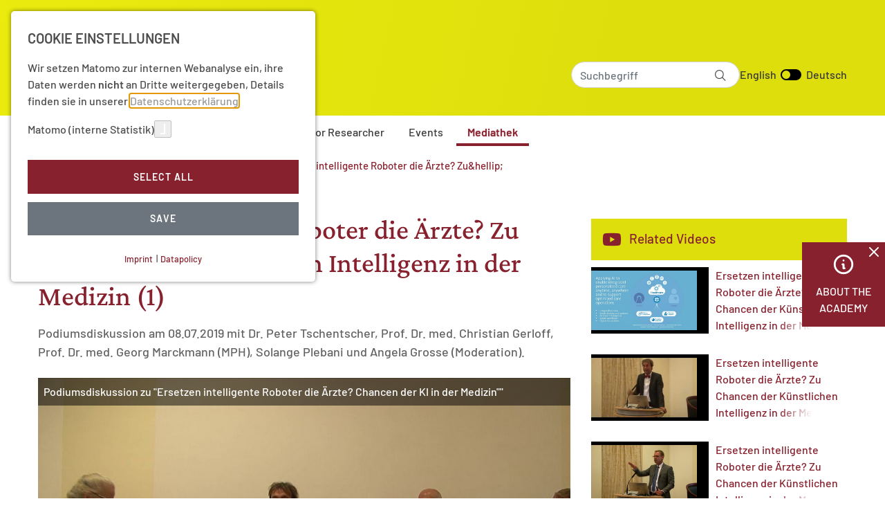

--- FILE ---
content_type: text/html; charset=utf-8
request_url: https://www.awhamburg.de/en/mediathek/mediathek/video-mediathek/media-detail/ersetzen-intelligente-roboter-die-aerzte-zu-chancen-der-kuenstlichen-intelligenz-in-der-medizin-1.html
body_size: 11898
content:
<!DOCTYPE html>
<html lang="en-US" style="scroll-behavior: smooth">
<head>
    <meta charset="utf-8">

<!-- 
	This website is powered by TYPO3 - inspiring people to share!
	TYPO3 is a free open source Content Management Framework initially created by Kasper Skaarhoj and licensed under GNU/GPL.
	TYPO3 is copyright 1998-2026 of Kasper Skaarhoj. Extensions are copyright of their respective owners.
	Information and contribution at https://typo3.org/
-->


<title>Ersetzen intelligente Roboter die Ärzte? Zu Chancen der Künstlichen Intelligenz in der Medizin (1) - 08.07.2019</title>
<meta name="generator" content="TYPO3 CMS">
<meta name="description" content="Podiumsdiskussion am 08.07.2019 mit Dr. Peter Tschentscher, Prof. Dr. med. Christian Gerloff, Prof. Dr. med. Georg Marckmann (MPH), Solange Plebani und Angela Grosse (Moderation). ">
<meta name="keywords" content="KI, Gesundheitswesen, Artificial Intelligence  ">
<meta name="viewport" content="width=device-width, initial-scale=1">
<meta name="robots" content="index,follow">
<meta property="og:title" content="Ersetzen intelligente Roboter die Ärzte? Zu Chancen der Künstlichen Intelligenz in der Medizin (1)">
<meta property="og:type" content="article">
<meta property="og:url" content="https://www.awhamburg.de/en/mediathek/mediathek/video-mediathek/media-detail/ersetzen-intelligente-roboter-die-aerzte-zu-chancen-der-kuenstlichen-intelligenz-in-der-medizin-1.html">
<meta property="og:image" content="https://www.awhamburg.de/fileadmin/_processed_/8/3/csm_Podiumsdiskussion_zu__Ersetzen_intelligente_Roboter_die_AErzte__Chancen_der_KI_in_der_Medizin___af39e2431d.png">
<meta property="og:image:width" content="1200">
<meta property="og:image:height" content="675">
<meta property="og:description" content="Podiumsdiskussion am 08.07.2019 mit Dr. Peter Tschentscher, Prof. Dr. med. Christian Gerloff, Prof. Dr. med. Georg Marckmann (MPH), Solange Plebani und Angela Grosse (Moderation). ">
<meta name="twitter:card" content="summary">
<meta name="created" content="30.01.2026 10:36:39 by hauptsache.net">
<meta name="format-detection" content="telephone=no">


<link rel="stylesheet" href="/_assets/55c29e8718173b881f4ee3ab44e26924/Css/styles.css?1769441578" media="all">
<link rel="stylesheet" href="/build/77efcec9b7aa9278b4f5.css?1769441586" media="all">
<link href="/_assets/d43273200efa6a9f16e15a7b6ddf48a2/SearchForm/SearchForm.css?1769441577" rel="stylesheet" >
<link href="/_assets/e8c90b9983c1cf95dcc0174e76f0c198/Stylesheet/cookie_consent.css?1769441579" rel="stylesheet" >




<script data-ignore="1">const cookieConsentConfiguration = JSON.parse('{"cookieName":"cookie_consent","expiryDays":365,"hideOnInit":false,"reloadOnReeditDeny":false,"pushConsentToTagManager":false,"lazyloading":false,"lazyloadingTimeout":120,"consentMode":[],"containerId":"cookie-consent"}');</script>

<meta name="google-site-verification" content="8DY_PjpBbAF5lphihI-HX943jHruxlhn44Ytx1Bc8YY" />
<link rel="canonical" href="/en/mediathek/mediathek/video-mediathek/media-detail/ersetzen-intelligente-roboter-die-aerzte-zu-chancen-der-kuenstlichen-intelligenz-in-der-medizin-1.html">
</head>
<body style="scroll-behavior: smooth">

    
    



<header class="page__header">
    <div class="navbar navbar-expand-lg navbar-light bg-light">
        <div class="container">
            <a href="/en/" rel="noopener" class="navbar-brand">
                <div class="navbar__logo">
                    <img title="Akademie der Wissenschaften in Hamburg" alt="Akademie der Wissenschaften in Hamburg" src="/_assets/cc51600ecb66755e0e1e588d7a77832b/Images/awhh.svg" width="193" height="77" />
                </div>
                <div class="navbar__logo small">
                    <img title="Akademie der Wissenschaften in Hamburg" src="/_assets/cc51600ecb66755e0e1e588d7a77832b/Images/awhh-logo_einzeilig.svg" width="416" height="13" alt="" />
                </div>
            </a>
            <div class="navbar__content">
                
                    <div class="navbar__search">
                        

<form action="/en/search.html" method="GET" class="search-form">
    <div class="text-center">
        <label for="searchField" class="h1 mt-0 d-none">Suche</label>
        <div class="position-relative">
            <input type="text "
                   name="q"
                   class="form-control search-form__input"
                   id="searchField"
                   placeholder="Suchbegriff"
                   value=""
            />
            <div class="icon-wrapper">
                <i class="icon-search"></i>
            </div>
        </div>
    </div>
</form>





                    </div>
                
                <div class="navbar__actions d-none d-lg-flex">
                    
                    




<div class="language-toggle">
    <a href="/en/mediathek/mediathek/video-mediathek/media-detail/ersetzen-intelligente-roboter-die-aerzte-zu-chancen-der-kuenstlichen-intelligenz-in-der-medizin-1.html" hreflang="en-US" title="EN">
        <span>English</span>
    </a>
    
            <a href="/mediathek/mediathek/video-mediathek/detailseite/ersetzen-intelligente-roboter-die-aerzte-zu-chancen-der-kuenstlichen-intelligenz-in-der-medizin-1.html" hreflang="de-DE" title="Deutsch" aria-hidden="true">
                <div class="switch">
                    <div class="oval"></div>
                </div>
            </a>
        
    <a href="/mediathek/mediathek/video-mediathek/detailseite/ersetzen-intelligente-roboter-die-aerzte-zu-chancen-der-kuenstlichen-intelligenz-in-der-medizin-1.html" hreflang="de-DE" title="Deutsch">
        <span>Deutsch</span>
    </a>
</div>



                </div>
            </div>
            <button class="navbar-toggler"
                    type="button"
                    data-toggle="offcanvas"
                    data-target="#navbar-collapse"
                    aria-controls="offcanvas__nav"
                    aria-expanded="false"
                    aria-label="Toggle navigation">
                <span class="navbar-toggler-icon"></span>
            </button>
        </div>
    </div>

    <div class="header__navbar position-relative w-100 d-none d-lg-block">
        <div class="container d-flex">
            

<nav class="stage__navbar " aria-label="Navigation">
    <ul class="stage__menu">
        <li class="stage__menu-list-item stage__menu-list-item-home">
            <a href="/en/" rel="noopener" class="nav-link"><i class="icon-home"></i></a>
        </li>
        
            
                    <li class="stage__menu-list-item">
                        <a class="nav-link dropdown-toggle " data-toggle="dropdown" href="#" role="button"
                           aria-haspopup="true" aria-expanded="false">
                            Academy</a>
                        <div class="dropdown-menu stage__dropdown-menu">
                            <div class="container">
                                
                                    <div class="stage__dropdown-item-wrapper">
                                        <div class="stage__dropdown-item-header">
                                            <a class=" headline" href="/en/academy/portrait.html" rel="noopener">
                                                Portrait
                                            </a>
                                        </div>
                                        
                                        
                                    </div>
                                
                                    <div class="stage__dropdown-item-wrapper">
                                        <div class="stage__dropdown-item-header">
                                            <a class=" headline" href="/en/academy/organisation.html" rel="noopener">
                                                Organisation
                                            </a>
                                        </div>
                                        
                                        
                                    </div>
                                
                                    <div class="stage__dropdown-item-wrapper">
                                        <div class="stage__dropdown-item-header">
                                            <a class=" headline" href="/en/academy/office.html" rel="noopener">
                                                Office
                                            </a>
                                        </div>
                                        
                                        
                                    </div>
                                
                                    <div class="stage__dropdown-item-wrapper">
                                        <div class="stage__dropdown-item-header">
                                            <a class=" headline" href="/en/academy/members.html" rel="noopener">
                                                Members
                                            </a>
                                        </div>
                                        
                                        
                                    </div>
                                
                                    <div class="stage__dropdown-item-wrapper">
                                        <div class="stage__dropdown-item-header">
                                            <a class=" headline" href="/en/academy/hamburg-science-prize.html" rel="noopener">
                                                Hamburg Science Prize
                                            </a>
                                        </div>
                                        
                                        
                                    </div>
                                
                                    <div class="stage__dropdown-item-wrapper">
                                        <div class="stage__dropdown-item-header">
                                            <a class=" headline" href="/en/academy/memberships.html" rel="noopener">
                                                Memberships
                                            </a>
                                        </div>
                                        
                                        
                                    </div>
                                
                                    <div class="stage__dropdown-item-wrapper">
                                        <div class="stage__dropdown-item-header">
                                            <a class=" headline" href="/en/academy/cooperations.html" rel="noopener">
                                                Cooperations
                                            </a>
                                        </div>
                                        
                                        
                                    </div>
                                
                                    <div class="stage__dropdown-item-wrapper">
                                        <div class="stage__dropdown-item-header">
                                            <a class=" headline" href="/en/research/guidelines-to-ensure-good-scientific-practice.html" rel="noopener">
                                                Guidelines to ensure good scientific practice
                                            </a>
                                        </div>
                                        
                                        
                                    </div>
                                
                            </div>
                        </div>
                    </li>
                
        
            
                    <li class="stage__menu-list-item">
                        <a class="nav-link dropdown-toggle " data-toggle="dropdown" href="#" role="button"
                           aria-haspopup="true" aria-expanded="false">
                            Research</a>
                        <div class="dropdown-menu stage__dropdown-menu">
                            <div class="container">
                                
                                    <div class="stage__dropdown-item-wrapper">
                                        <div class="stage__dropdown-item-header">
                                            <a class=" headline" href="/en/research/long-term-projects.html" rel="noopener">
                                                Long-term projects
                                            </a>
                                        </div>
                                        
                                        
                                            <ul class="stage__dropdown-item-list">
                                                
                                                    <li class="">
                                                        <a href="/en/research/long-term-projects/nazi-persecution-and-music-history.html" rel="noopener">
                                                            Nazi Persecution and Music History
                                                        </a>
                                                    </li>
                                                
                                                    <li class="">
                                                        <a href="/en/research/long-term-projects/translate-to-en-tamilex.html" rel="noopener">
                                                            Tamilex
                                                        </a>
                                                    </li>
                                                
                                                    <li class="">
                                                        <a href="/en/research/long-term-projects/etymologika.html" rel="noopener">
                                                            Etymologika
                                                        </a>
                                                    </li>
                                                
                                                    <li class="">
                                                        <a href="/en/research/long-term-projects/manuscripts-of-ethiopia-and-eritrea.html" rel="noopener">
                                                            Manuscripts of Ethiopia and Eritrea
                                                        </a>
                                                    </li>
                                                
                                                    <li class="">
                                                        <a href="/en/research/long-term-projects/formulae-litterae-chartae.html" rel="noopener">
                                                            Formulae - Litterae - Chartae
                                                        </a>
                                                    </li>
                                                
                                                    <li class="">
                                                        <a href="/en/research/long-term-projects/indigenous-northern-eurasian-languages-inel.html" rel="noopener">
                                                            Indigenous Northern Eurasian Languages (INEL)
                                                        </a>
                                                    </li>
                                                
                                                    <li class="">
                                                        <a href="/en/research/long-term-projects/dictionary-german-sign-language.html" rel="noopener">
                                                            Dictionary German Sign Language
                                                        </a>
                                                    </li>
                                                
                                            </ul>
                                        
                                    </div>
                                
                                    <div class="stage__dropdown-item-wrapper">
                                        <div class="stage__dropdown-item-header">
                                            <a class=" headline" href="/en/research/working-groups.html" rel="noopener">
                                                Working Groups
                                            </a>
                                        </div>
                                        
                                        
                                            <ul class="stage__dropdown-item-list">
                                                
                                                    <li class="">
                                                        <a href="/en/research/working-groups/artificial-cognitive-systems.html" rel="noopener">
                                                            Artificial Cognitive Systems
                                                        </a>
                                                    </li>
                                                
                                                    <li class="">
                                                        <a href="/en/research/working-groups/one-health.html" rel="noopener">
                                                            One Health
                                                        </a>
                                                    </li>
                                                
                                                    <li class="">
                                                        <a href="/en/research/working-groups/concepts-of-justice-in-global-comparison.html" rel="noopener">
                                                            Concepts of Justice in Global Comparison
                                                        </a>
                                                    </li>
                                                
                                                    <li class="">
                                                        <a href="/en/research/working-groups/hydrogen.html" rel="noopener">
                                                            Hydrogen
                                                        </a>
                                                    </li>
                                                
                                                    <li class="">
                                                        <a href="/en/research/working-groups/quantum-physics.html" rel="noopener">
                                                            Quantum Physics
                                                        </a>
                                                    </li>
                                                
                                                    <li class="">
                                                        <a href="/en/research/working-groups/philology-and-textual-criticism.html" rel="noopener">
                                                            Philology and Textual Criticism
                                                        </a>
                                                    </li>
                                                
                                                    <li class="">
                                                        <a href="/en/research/working-groups/methodical-standards.html" rel="noopener">
                                                            Methodical Standards
                                                        </a>
                                                    </li>
                                                
                                            </ul>
                                        
                                    </div>
                                
                                    <div class="stage__dropdown-item-wrapper">
                                        <div class="stage__dropdown-item-header">
                                            <a class=" headline" href="/en/research/publications.html" rel="noopener">
                                                Publications
                                            </a>
                                        </div>
                                        
                                        
                                            <ul class="stage__dropdown-item-list">
                                                
                                                    <li class="">
                                                        <a href="/en/research/publications/proceedings-aawh.html" rel="noopener">
                                                            Proceedings (AAWH)
                                                        </a>
                                                    </li>
                                                
                                                    <li class="">
                                                        <a href="/en/research/publications/lectures-hav.html" rel="noopener">
                                                            Lectures (HAV)
                                                        </a>
                                                    </li>
                                                
                                                    <li class="">
                                                        <a href="/en/research/publications/series-of-papers.html" rel="noopener">
                                                            Series of Papers AdWHH
                                                        </a>
                                                    </li>
                                                
                                                    <li class="">
                                                        <a href="/en/research/publications/further-publications.html" rel="noopener">
                                                            Further publications
                                                        </a>
                                                    </li>
                                                
                                            </ul>
                                        
                                    </div>
                                
                                    <div class="stage__dropdown-item-wrapper">
                                        <div class="stage__dropdown-item-header">
                                            <a class=" headline" href="/en/research/project-groups.html" rel="noopener">
                                                Project Groups
                                            </a>
                                        </div>
                                        
                                        
                                            <ul class="stage__dropdown-item-list">
                                                
                                                    <li class="">
                                                        <a href="/en/research/project-groups/well-being-in-hamburg.html" rel="noopener">
                                                            Well-being in Hamburg
                                                        </a>
                                                    </li>
                                                
                                                    <li class="">
                                                        <a href="/en/research/project-groups/futures-utopias-and-dystopias.html" rel="noopener">
                                                            Futures, utopias and dystopias
                                                        </a>
                                                    </li>
                                                
                                                    <li class="">
                                                        <a href="/en/research/project-groups/resilience-and-diversity-in-complex-systems.html" rel="noopener">
                                                            Resilience and Diversity in Complex Systems
                                                        </a>
                                                    </li>
                                                
                                            </ul>
                                        
                                    </div>
                                
                                    <div class="stage__dropdown-item-wrapper">
                                        <div class="stage__dropdown-item-header">
                                            <a class=" headline" href="/en/research/working-groups-concluded.html" rel="noopener">
                                                Working groups (concluded)
                                            </a>
                                        </div>
                                        
                                        
                                            <ul class="stage__dropdown-item-list">
                                                
                                                    <li class="">
                                                        <a href="/en/research/working-groups/infection-research.html" rel="noopener">
                                                            Infection Research
                                                        </a>
                                                    </li>
                                                
                                                    <li class="">
                                                        <a href="/en/research/working-groups/peace-research.html" rel="noopener">
                                                            Peace and Conflict Research Forum
                                                        </a>
                                                    </li>
                                                
                                                    <li class="">
                                                        <a href="/en/research/working-groups/climate-change.html" rel="noopener">
                                                            Climate Change
                                                        </a>
                                                    </li>
                                                
                                                    <li class="">
                                                        <a href="/en/research/working-groups-concluded/nanotechnology.html" rel="noopener">
                                                            Nanotechnology
                                                        </a>
                                                    </li>
                                                
                                                    <li class="">
                                                        <a href="/en/research/working-groups-concluded/social-legitimation-of-knowledge.html" rel="noopener">
                                                            Social Legitimation of Knowledge
                                                        </a>
                                                    </li>
                                                
                                                    <li class="">
                                                        <a href="/en/research/working-groups-concluded/energy-and-resources.html" rel="noopener">
                                                            Energy and Resources
                                                        </a>
                                                    </li>
                                                
                                                    <li class="">
                                                        <a href="/en/research/working-groups-concluded/cosmology.html" rel="noopener">
                                                            Cosmology
                                                        </a>
                                                    </li>
                                                
                                                    <li class="">
                                                        <a href="/en/research/working-groups-concluded/rational-decisions.html" rel="noopener">
                                                            Rational Decisions
                                                        </a>
                                                    </li>
                                                
                                                    <li class="">
                                                        <a href="/en/research/working-groups-concluded/history-of-science.html" rel="noopener">
                                                            History of Science
                                                        </a>
                                                    </li>
                                                
                                            </ul>
                                        
                                    </div>
                                
                                    <div class="stage__dropdown-item-wrapper">
                                        <div class="stage__dropdown-item-header">
                                            <a class=" headline" href="/en/research/digitalisation.html" rel="noopener">
                                                Digitalisation
                                            </a>
                                        </div>
                                        
                                        
                                            <ul class="stage__dropdown-item-list">
                                                
                                            </ul>
                                        
                                    </div>
                                
                            </div>
                        </div>
                    </li>
                
        
            
                    <li class="stage__menu-list-item">
                        <a class="nav-link dropdown-toggle " data-toggle="dropdown" href="#" role="button"
                           aria-haspopup="true" aria-expanded="false">
                            News</a>
                        <div class="dropdown-menu stage__dropdown-menu">
                            <div class="container">
                                
                                    <div class="stage__dropdown-item-wrapper">
                                        <div class="stage__dropdown-item-header">
                                            <a class=" headline" href="/en/news/latest-news.html" rel="noopener">
                                                Latest News
                                            </a>
                                        </div>
                                        
                                        
                                    </div>
                                
                                    <div class="stage__dropdown-item-wrapper">
                                        <div class="stage__dropdown-item-header">
                                            <a class=" headline" href="/en/news/magazine.html" rel="noopener">
                                                Magazine
                                            </a>
                                        </div>
                                        
                                        
                                    </div>
                                
                                    <div class="stage__dropdown-item-wrapper">
                                        <div class="stage__dropdown-item-header">
                                            <a class=" headline" href="/en/news/newsletter.html" rel="noopener">
                                                Newsletter
                                            </a>
                                        </div>
                                        
                                        
                                    </div>
                                
                                    <div class="stage__dropdown-item-wrapper">
                                        <div class="stage__dropdown-item-header">
                                            <a class=" headline" href="/en/news/press.html" rel="noopener">
                                                Press
                                            </a>
                                        </div>
                                        
                                        
                                    </div>
                                
                                    <div class="stage__dropdown-item-wrapper">
                                        <div class="stage__dropdown-item-header">
                                            <a class=" headline" href="/en/news/social-media.html" rel="noopener">
                                                Social Media
                                            </a>
                                        </div>
                                        
                                        
                                    </div>
                                
                                    <div class="stage__dropdown-item-wrapper">
                                        <div class="stage__dropdown-item-header">
                                            <a class=" headline" href="/en/news/information-materials.html" rel="noopener">
                                                Information Materials
                                            </a>
                                        </div>
                                        
                                        
                                    </div>
                                
                            </div>
                        </div>
                    </li>
                
        
            
                    <li class="stage__menu-list-item">
                        <a class="nav-link " href="/en/supporting-junior-researchers.html" rel="noopener">
                            Junior Researcher</a>
                    </li>
                
        
            
                    <li class="stage__menu-list-item">
                        <a class="nav-link " href="/en/events.html" rel="noopener">
                            Events</a>
                    </li>
                
        
            
                    <li class="stage__menu-list-item">
                        <a class="nav-link dropdown-toggle active" data-toggle="dropdown" href="#" role="button"
                           aria-haspopup="true" aria-expanded="false">
                            Mediathek</a>
                        <div class="dropdown-menu stage__dropdown-menu">
                            <div class="container">
                                
                                    <div class="stage__dropdown-item-wrapper">
                                        <div class="stage__dropdown-item-header">
                                            <a class=" headline" href="/en/mediathek/wissenschaft-als-kompass-der-podcast-der-akademie-der-wissenschaften-in-hamburg.html" rel="noopener">
                                                Wissenschaft als Kompass - der Podcast der Akademie der Wissenschaften in Hamburg
                                            </a>
                                        </div>
                                        
                                        
                                    </div>
                                
                                    <div class="stage__dropdown-item-wrapper">
                                        <div class="stage__dropdown-item-header">
                                            <a class="active headline" href="/en/mediathek/mediathek/video-mediathek.html" rel="noopener">
                                                Mediathek
                                            </a>
                                        </div>
                                        
                                        
                                    </div>
                                
                                    <div class="stage__dropdown-item-wrapper">
                                        <div class="stage__dropdown-item-header">
                                            <a class=" headline" href="/en/news/information-materials.html" rel="noopener">
                                                Downloads
                                            </a>
                                        </div>
                                        
                                        
                                    </div>
                                
                            </div>
                        </div>
                    </li>
                
        
    </ul>
</nav>



        </div>
    </div>

    

<div class="offcanvas offcanvas__collapse">
    <div class="offcanvas__header">
        <button class="navbar-toggler p-0 border-0" type="button" data-toggle="offcanvas">
            <svg xmlns="http://www.w3.org/2000/svg" class="h-5 w-5" viewBox="0 0 20 20" fill="currentColor">
                <path fill-rule="evenodd" d="M4.293 4.293a1 1 0 011.414 0L10 8.586l4.293-4.293a1 1 0 111.414 1.414L11.414 10l4.293 4.293a1 1 0 01-1.414 1.414L10 11.414l-4.293 4.293a1 1 0 01-1.414-1.414L8.586 10 4.293 5.707a1 1 0 010-1.414z" clip-rule="evenodd" />
            </svg>
        </button>
    </div>

    <ul id="offcanvas__nav" class="offcanvas__nav">
        
            
                    <li class="offcanvas__menu-list-item">
                        <div class="d-flex justify-content-between align-items-center "
                           data-toggle="dropdown"
                           role="button"
                           aria-haspopup="true"
                           aria-expanded="false">
                            <span class="nav-link">Academy</span>
                            <span class="offcanvas__dropdown-toggle">
                                <svg xmlns="http://www.w3.org/2000/svg" class="h-5 w-5" viewBox="0 0 20 20" fill="currentColor">
                                    <path fill-rule="evenodd" d="M5.293 7.293a1 1 0 011.414 0L10 10.586l3.293-3.293a1 1 0 111.414 1.414l-4 4a1 1 0 01-1.414 0l-4-4a1 1 0 010-1.414z" clip-rule="evenodd" />
                                </svg>
                            </span>
                        </div>
                        <div class="clearfix"></div>
                        <ul class="dropdown-menu offcanvas__dropdown-menu">
                            
                                
                                
                                        <li>
                                            <a class="offcanvas__dropdown-menu-item " href="/en/academy/portrait.html" rel="noopener">
                                                Portrait
                                            </a>
                                        </li>
                                    
                            
                                
                                
                                        <li>
                                            <a class="offcanvas__dropdown-menu-item " href="/en/academy/organisation.html" rel="noopener">
                                                Organisation
                                            </a>
                                        </li>
                                    
                            
                                
                                
                                        <li>
                                            <a class="offcanvas__dropdown-menu-item " href="/en/academy/office.html" rel="noopener">
                                                Office
                                            </a>
                                        </li>
                                    
                            
                                
                                
                                        <li>
                                            <a class="offcanvas__dropdown-menu-item " href="/en/academy/members.html" rel="noopener">
                                                Members
                                            </a>
                                        </li>
                                    
                            
                                
                                
                                        <li>
                                            <a class="offcanvas__dropdown-menu-item " href="/en/academy/hamburg-science-prize.html" rel="noopener">
                                                Hamburg Science Prize
                                            </a>
                                        </li>
                                    
                            
                                
                                
                                        <li>
                                            <a class="offcanvas__dropdown-menu-item " href="/en/academy/memberships.html" rel="noopener">
                                                Memberships
                                            </a>
                                        </li>
                                    
                            
                                
                                
                                        <li>
                                            <a class="offcanvas__dropdown-menu-item " href="/en/academy/cooperations.html" rel="noopener">
                                                Cooperations
                                            </a>
                                        </li>
                                    
                            
                                
                                
                                        <li>
                                            <a class="offcanvas__dropdown-menu-item " href="/en/research/guidelines-to-ensure-good-scientific-practice.html" rel="noopener">
                                                Guidelines to ensure good scientific practice
                                            </a>
                                        </li>
                                    
                            
                        </ul>
                    </li>
                
        
            
                    <li class="offcanvas__menu-list-item">
                        <div class="d-flex justify-content-between align-items-center "
                           data-toggle="dropdown"
                           role="button"
                           aria-haspopup="true"
                           aria-expanded="false">
                            <span class="nav-link">Research</span>
                            <span class="offcanvas__dropdown-toggle">
                                <svg xmlns="http://www.w3.org/2000/svg" class="h-5 w-5" viewBox="0 0 20 20" fill="currentColor">
                                    <path fill-rule="evenodd" d="M5.293 7.293a1 1 0 011.414 0L10 10.586l3.293-3.293a1 1 0 111.414 1.414l-4 4a1 1 0 01-1.414 0l-4-4a1 1 0 010-1.414z" clip-rule="evenodd" />
                                </svg>
                            </span>
                        </div>
                        <div class="clearfix"></div>
                        <ul class="dropdown-menu offcanvas__dropdown-menu">
                            
                                
                                
                                        <li class="dropdown-submenu">
                                            <div class="d-flex justify-content-between align-items-center">
                                                <a class="offcanvas__dropdown-menu-item " href="/en/research/long-term-projects.html" rel="noopener">
                                                    Long-term projects
                                                </a>
                                                <a class="offcanvas__dropdown-toggle dropdown-toggle"
                                                   href="#">
                                                    <svg xmlns="http://www.w3.org/2000/svg" class="h-5 w-5" viewBox="0 0 20 20" fill="currentColor">
                                                        <path fill-rule="evenodd" d="M5.293 7.293a1 1 0 011.414 0L10 10.586l3.293-3.293a1 1 0 111.414 1.414l-4 4a1 1 0 01-1.414 0l-4-4a1 1 0 010-1.414z" clip-rule="evenodd" />
                                                    </svg>
                                                </a>
                                            </div>
                                            <ul class="dropdown-menu">
                                                
                                                    <li>
                                                        <a class="dropdown-submenu-item " href="/en/research/long-term-projects/nazi-persecution-and-music-history.html" rel="noopener">
                                                            Nazi Persecution and Music History
                                                        </a>
                                                    </li>
                                                
                                                    <li>
                                                        <a class="dropdown-submenu-item " href="/en/research/long-term-projects/translate-to-en-tamilex.html" rel="noopener">
                                                            Tamilex
                                                        </a>
                                                    </li>
                                                
                                                    <li>
                                                        <a class="dropdown-submenu-item " href="/en/research/long-term-projects/etymologika.html" rel="noopener">
                                                            Etymologika
                                                        </a>
                                                    </li>
                                                
                                                    <li>
                                                        <a class="dropdown-submenu-item " href="/en/research/long-term-projects/manuscripts-of-ethiopia-and-eritrea.html" rel="noopener">
                                                            Manuscripts of Ethiopia and Eritrea
                                                        </a>
                                                    </li>
                                                
                                                    <li>
                                                        <a class="dropdown-submenu-item " href="/en/research/long-term-projects/formulae-litterae-chartae.html" rel="noopener">
                                                            Formulae - Litterae - Chartae
                                                        </a>
                                                    </li>
                                                
                                                    <li>
                                                        <a class="dropdown-submenu-item " href="/en/research/long-term-projects/indigenous-northern-eurasian-languages-inel.html" rel="noopener">
                                                            Indigenous Northern Eurasian Languages (INEL)
                                                        </a>
                                                    </li>
                                                
                                                    <li>
                                                        <a class="dropdown-submenu-item " href="/en/research/long-term-projects/dictionary-german-sign-language.html" rel="noopener">
                                                            Dictionary German Sign Language
                                                        </a>
                                                    </li>
                                                
                                            </ul>
                                        </li>
                                    
                            
                                
                                
                                        <li class="dropdown-submenu">
                                            <div class="d-flex justify-content-between align-items-center">
                                                <a class="offcanvas__dropdown-menu-item " href="/en/research/working-groups.html" rel="noopener">
                                                    Working Groups
                                                </a>
                                                <a class="offcanvas__dropdown-toggle dropdown-toggle"
                                                   href="#">
                                                    <svg xmlns="http://www.w3.org/2000/svg" class="h-5 w-5" viewBox="0 0 20 20" fill="currentColor">
                                                        <path fill-rule="evenodd" d="M5.293 7.293a1 1 0 011.414 0L10 10.586l3.293-3.293a1 1 0 111.414 1.414l-4 4a1 1 0 01-1.414 0l-4-4a1 1 0 010-1.414z" clip-rule="evenodd" />
                                                    </svg>
                                                </a>
                                            </div>
                                            <ul class="dropdown-menu">
                                                
                                                    <li>
                                                        <a class="dropdown-submenu-item " href="/en/research/working-groups/artificial-cognitive-systems.html" rel="noopener">
                                                            Artificial Cognitive Systems
                                                        </a>
                                                    </li>
                                                
                                                    <li>
                                                        <a class="dropdown-submenu-item " href="/en/research/working-groups/one-health.html" rel="noopener">
                                                            One Health
                                                        </a>
                                                    </li>
                                                
                                                    <li>
                                                        <a class="dropdown-submenu-item " href="/en/research/working-groups/concepts-of-justice-in-global-comparison.html" rel="noopener">
                                                            Concepts of Justice in Global Comparison
                                                        </a>
                                                    </li>
                                                
                                                    <li>
                                                        <a class="dropdown-submenu-item " href="/en/research/working-groups/hydrogen.html" rel="noopener">
                                                            Hydrogen
                                                        </a>
                                                    </li>
                                                
                                                    <li>
                                                        <a class="dropdown-submenu-item " href="/en/research/working-groups/quantum-physics.html" rel="noopener">
                                                            Quantum Physics
                                                        </a>
                                                    </li>
                                                
                                                    <li>
                                                        <a class="dropdown-submenu-item " href="/en/research/working-groups/philology-and-textual-criticism.html" rel="noopener">
                                                            Philology and Textual Criticism
                                                        </a>
                                                    </li>
                                                
                                                    <li>
                                                        <a class="dropdown-submenu-item " href="/en/research/working-groups/methodical-standards.html" rel="noopener">
                                                            Methodical Standards
                                                        </a>
                                                    </li>
                                                
                                            </ul>
                                        </li>
                                    
                            
                                
                                
                                        <li class="dropdown-submenu">
                                            <div class="d-flex justify-content-between align-items-center">
                                                <a class="offcanvas__dropdown-menu-item " href="/en/research/publications.html" rel="noopener">
                                                    Publications
                                                </a>
                                                <a class="offcanvas__dropdown-toggle dropdown-toggle"
                                                   href="#">
                                                    <svg xmlns="http://www.w3.org/2000/svg" class="h-5 w-5" viewBox="0 0 20 20" fill="currentColor">
                                                        <path fill-rule="evenodd" d="M5.293 7.293a1 1 0 011.414 0L10 10.586l3.293-3.293a1 1 0 111.414 1.414l-4 4a1 1 0 01-1.414 0l-4-4a1 1 0 010-1.414z" clip-rule="evenodd" />
                                                    </svg>
                                                </a>
                                            </div>
                                            <ul class="dropdown-menu">
                                                
                                                    <li>
                                                        <a class="dropdown-submenu-item " href="/en/research/publications/proceedings-aawh.html" rel="noopener">
                                                            Proceedings (AAWH)
                                                        </a>
                                                    </li>
                                                
                                                    <li>
                                                        <a class="dropdown-submenu-item " href="/en/research/publications/lectures-hav.html" rel="noopener">
                                                            Lectures (HAV)
                                                        </a>
                                                    </li>
                                                
                                                    <li>
                                                        <a class="dropdown-submenu-item " href="/en/research/publications/series-of-papers.html" rel="noopener">
                                                            Series of Papers AdWHH
                                                        </a>
                                                    </li>
                                                
                                                    <li>
                                                        <a class="dropdown-submenu-item " href="/en/research/publications/further-publications.html" rel="noopener">
                                                            Further publications
                                                        </a>
                                                    </li>
                                                
                                            </ul>
                                        </li>
                                    
                            
                                
                                
                                        <li class="dropdown-submenu">
                                            <div class="d-flex justify-content-between align-items-center">
                                                <a class="offcanvas__dropdown-menu-item " href="/en/research/project-groups.html" rel="noopener">
                                                    Project Groups
                                                </a>
                                                <a class="offcanvas__dropdown-toggle dropdown-toggle"
                                                   href="#">
                                                    <svg xmlns="http://www.w3.org/2000/svg" class="h-5 w-5" viewBox="0 0 20 20" fill="currentColor">
                                                        <path fill-rule="evenodd" d="M5.293 7.293a1 1 0 011.414 0L10 10.586l3.293-3.293a1 1 0 111.414 1.414l-4 4a1 1 0 01-1.414 0l-4-4a1 1 0 010-1.414z" clip-rule="evenodd" />
                                                    </svg>
                                                </a>
                                            </div>
                                            <ul class="dropdown-menu">
                                                
                                                    <li>
                                                        <a class="dropdown-submenu-item " href="/en/research/project-groups/well-being-in-hamburg.html" rel="noopener">
                                                            Well-being in Hamburg
                                                        </a>
                                                    </li>
                                                
                                                    <li>
                                                        <a class="dropdown-submenu-item " href="/en/research/project-groups/futures-utopias-and-dystopias.html" rel="noopener">
                                                            Futures, utopias and dystopias
                                                        </a>
                                                    </li>
                                                
                                                    <li>
                                                        <a class="dropdown-submenu-item " href="/en/research/project-groups/resilience-and-diversity-in-complex-systems.html" rel="noopener">
                                                            Resilience and Diversity in Complex Systems
                                                        </a>
                                                    </li>
                                                
                                            </ul>
                                        </li>
                                    
                            
                                
                                
                                        <li class="dropdown-submenu">
                                            <div class="d-flex justify-content-between align-items-center">
                                                <a class="offcanvas__dropdown-menu-item " href="/en/research/working-groups-concluded.html" rel="noopener">
                                                    Working groups (concluded)
                                                </a>
                                                <a class="offcanvas__dropdown-toggle dropdown-toggle"
                                                   href="#">
                                                    <svg xmlns="http://www.w3.org/2000/svg" class="h-5 w-5" viewBox="0 0 20 20" fill="currentColor">
                                                        <path fill-rule="evenodd" d="M5.293 7.293a1 1 0 011.414 0L10 10.586l3.293-3.293a1 1 0 111.414 1.414l-4 4a1 1 0 01-1.414 0l-4-4a1 1 0 010-1.414z" clip-rule="evenodd" />
                                                    </svg>
                                                </a>
                                            </div>
                                            <ul class="dropdown-menu">
                                                
                                                    <li>
                                                        <a class="dropdown-submenu-item " href="/en/research/working-groups/infection-research.html" rel="noopener">
                                                            Infection Research
                                                        </a>
                                                    </li>
                                                
                                                    <li>
                                                        <a class="dropdown-submenu-item " href="/en/research/working-groups/peace-research.html" rel="noopener">
                                                            Peace and Conflict Research Forum
                                                        </a>
                                                    </li>
                                                
                                                    <li>
                                                        <a class="dropdown-submenu-item " href="/en/research/working-groups/climate-change.html" rel="noopener">
                                                            Climate Change
                                                        </a>
                                                    </li>
                                                
                                                    <li>
                                                        <a class="dropdown-submenu-item " href="/en/research/working-groups-concluded/nanotechnology.html" rel="noopener">
                                                            Nanotechnology
                                                        </a>
                                                    </li>
                                                
                                                    <li>
                                                        <a class="dropdown-submenu-item " href="/en/research/working-groups-concluded/social-legitimation-of-knowledge.html" rel="noopener">
                                                            Social Legitimation of Knowledge
                                                        </a>
                                                    </li>
                                                
                                                    <li>
                                                        <a class="dropdown-submenu-item " href="/en/research/working-groups-concluded/energy-and-resources.html" rel="noopener">
                                                            Energy and Resources
                                                        </a>
                                                    </li>
                                                
                                                    <li>
                                                        <a class="dropdown-submenu-item " href="/en/research/working-groups-concluded/cosmology.html" rel="noopener">
                                                            Cosmology
                                                        </a>
                                                    </li>
                                                
                                                    <li>
                                                        <a class="dropdown-submenu-item " href="/en/research/working-groups-concluded/rational-decisions.html" rel="noopener">
                                                            Rational Decisions
                                                        </a>
                                                    </li>
                                                
                                                    <li>
                                                        <a class="dropdown-submenu-item " href="/en/research/working-groups-concluded/history-of-science.html" rel="noopener">
                                                            History of Science
                                                        </a>
                                                    </li>
                                                
                                            </ul>
                                        </li>
                                    
                            
                                
                                
                                        <li>
                                            <a class="offcanvas__dropdown-menu-item " href="/en/research/digitalisation.html" rel="noopener">
                                                Digitalisation
                                            </a>
                                        </li>
                                    
                            
                        </ul>
                    </li>
                
        
            
                    <li class="offcanvas__menu-list-item">
                        <div class="d-flex justify-content-between align-items-center "
                           data-toggle="dropdown"
                           role="button"
                           aria-haspopup="true"
                           aria-expanded="false">
                            <span class="nav-link">News</span>
                            <span class="offcanvas__dropdown-toggle">
                                <svg xmlns="http://www.w3.org/2000/svg" class="h-5 w-5" viewBox="0 0 20 20" fill="currentColor">
                                    <path fill-rule="evenodd" d="M5.293 7.293a1 1 0 011.414 0L10 10.586l3.293-3.293a1 1 0 111.414 1.414l-4 4a1 1 0 01-1.414 0l-4-4a1 1 0 010-1.414z" clip-rule="evenodd" />
                                </svg>
                            </span>
                        </div>
                        <div class="clearfix"></div>
                        <ul class="dropdown-menu offcanvas__dropdown-menu">
                            
                                
                                
                                        <li>
                                            <a class="offcanvas__dropdown-menu-item " href="/en/news/latest-news.html" rel="noopener">
                                                Latest News
                                            </a>
                                        </li>
                                    
                            
                                
                                
                                        <li>
                                            <a class="offcanvas__dropdown-menu-item " href="/en/news/magazine.html" rel="noopener">
                                                Magazine
                                            </a>
                                        </li>
                                    
                            
                                
                                
                                        <li>
                                            <a class="offcanvas__dropdown-menu-item " href="/en/news/newsletter.html" rel="noopener">
                                                Newsletter
                                            </a>
                                        </li>
                                    
                            
                                
                                
                                        <li>
                                            <a class="offcanvas__dropdown-menu-item " href="/en/news/press.html" rel="noopener">
                                                Press
                                            </a>
                                        </li>
                                    
                            
                                
                                
                                        <li>
                                            <a class="offcanvas__dropdown-menu-item " href="/en/news/social-media.html" rel="noopener">
                                                Social Media
                                            </a>
                                        </li>
                                    
                            
                                
                                
                                        <li>
                                            <a class="offcanvas__dropdown-menu-item " href="/en/news/information-materials.html" rel="noopener">
                                                Information Materials
                                            </a>
                                        </li>
                                    
                            
                        </ul>
                    </li>
                
        
            
                    <li class="nav-item">
                        <a class="nav-link " href="/en/supporting-junior-researchers.html" rel="noopener">
                            Junior Researcher</a>
                    </li>
                
        
            
                    <li class="nav-item">
                        <a class="nav-link " href="/en/events.html" rel="noopener">
                            Events</a>
                    </li>
                
        
            
                    <li class="offcanvas__menu-list-item">
                        <div class="d-flex justify-content-between align-items-center "
                           data-toggle="dropdown"
                           role="button"
                           aria-haspopup="true"
                           aria-expanded="false">
                            <span class="nav-link">Mediathek</span>
                            <span class="offcanvas__dropdown-toggle">
                                <svg xmlns="http://www.w3.org/2000/svg" class="h-5 w-5" viewBox="0 0 20 20" fill="currentColor">
                                    <path fill-rule="evenodd" d="M5.293 7.293a1 1 0 011.414 0L10 10.586l3.293-3.293a1 1 0 111.414 1.414l-4 4a1 1 0 01-1.414 0l-4-4a1 1 0 010-1.414z" clip-rule="evenodd" />
                                </svg>
                            </span>
                        </div>
                        <div class="clearfix"></div>
                        <ul class="dropdown-menu offcanvas__dropdown-menu">
                            
                                
                                
                                        <li>
                                            <a class="offcanvas__dropdown-menu-item " href="/en/mediathek/wissenschaft-als-kompass-der-podcast-der-akademie-der-wissenschaften-in-hamburg.html" rel="noopener">
                                                Wissenschaft als Kompass - der Podcast der Akademie der Wissenschaften in Hamburg
                                            </a>
                                        </li>
                                    
                            
                                
                                
                                        <li>
                                            <a class="offcanvas__dropdown-menu-item active" href="/en/mediathek/mediathek/video-mediathek.html" rel="noopener">
                                                Mediathek
                                            </a>
                                        </li>
                                    
                            
                                
                                
                                        <li>
                                            <a class="offcanvas__dropdown-menu-item " href="/en/news/information-materials.html" rel="noopener">
                                                Downloads
                                            </a>
                                        </li>
                                    
                            
                        </ul>
                    </li>
                
        
    </ul>

    <div class="offcanvas__footer">
        




<div class="language-toggle">
    <a href="/en/mediathek/mediathek/video-mediathek/media-detail/ersetzen-intelligente-roboter-die-aerzte-zu-chancen-der-kuenstlichen-intelligenz-in-der-medizin-1.html" hreflang="en-US" title="EN">
        <span>English</span>
    </a>
    
            <a href="/mediathek/mediathek/video-mediathek/detailseite/ersetzen-intelligente-roboter-die-aerzte-zu-chancen-der-kuenstlichen-intelligenz-in-der-medizin-1.html" hreflang="de-DE" title="Deutsch" aria-hidden="true">
                <div class="switch">
                    <div class="oval"></div>
                </div>
            </a>
        
    <a href="/mediathek/mediathek/video-mediathek/detailseite/ersetzen-intelligente-roboter-die-aerzte-zu-chancen-der-kuenstlichen-intelligenz-in-der-medizin-1.html" hreflang="de-DE" title="Deutsch">
        <span>Deutsch</span>
    </a>
</div>



        
    </div>
</div>




</header>






    <main role="main" class="mt-5 mt-md-0">
        <div class="container">
            <div class="row">
                <div class="col-12">
                    



<ul class="breadcrumb d-none d-md-block">
    
        
        <li class="breadcrumb__item">
            <a href="/en/mediathek/mediathek/video-mediathek.html" target="_self" class="breadcrumb__link">Mediathek</a>
        </li>
        
        
    
        
        <li class="breadcrumb__item">
            <a href="/en/mediathek/mediathek/video-mediathek.html" target="_self" class="breadcrumb__link">Mediathek</a>
        </li>
        
            
        
        
    
        
        <li class="breadcrumb__item">
            <a href="/en/mediathek/mediathek/video-mediathek.html" target="_self" class="breadcrumb__link">Video-Mediathek</a>
        </li>
        
            
        
        
    
        
        <li class="breadcrumb__item">
            <a href="https://www.awhamburg.de/en/mediathek/mediathek/video-mediathek/media-detail/ersetzen-intelligente-roboter-die-aerzte-zu-chancen-der-kuenstlichen-intelligenz-in-der-medizin-1.html" target="_self" class="breadcrumb__link">Ersetzen intelligente Roboter die Ärzte? Zu&amp;hellip;</a>
        </li>
        
            
        
        
    
</ul>

<div data-fess-breadcrumb="" style="display: none">Mediathek###Mediathek###Video-Mediathek###Ersetzen intelligente Roboter die Ärzte? Zu&amp;hellip;</div>




                </div>
            </div>
            <div class="row">
                <div class="col-md-8">
                    

	
	
	
	

	<div class="frame frame-default">
		<a id="c3191" class="anchor"></a>
		
			<a id="c4273" class="anchor"></a>
		

		
			



		

		
            
                



            
            

    
    



<div class="news news-single">
	<div class="article" itemscope="itemscope" itemtype="http://schema.org/Article">
		
	
			
			


            
                    

<div class="mb-2">
    <!-- date -->
    <span class="news-detail-date d-inline-block mr-2 text-muted">
                    <time itemprop="datePublished" datetime="2019-07-08">
                        07/08/2019
                    </time>
				</span>

    
</div>
<div class="header mb-2">
    <h1 itemprop="headline">Ersetzen intelligente Roboter die Ärzte? Zu Chancen der Künstlichen Intelligenz in der Medizin (1)</h1>
</div>

    
        <!-- teaser -->
        <div class="teaser-text" itemprop="description">
            <p>Podiumsdiskussion am 08.07.2019 mit Dr. Peter Tschentscher, Prof. Dr. med. Christian Gerloff, Prof. Dr. med. Georg Marckmann (MPH), Solange Plebani und Angela Grosse (Moderation). </p>
        </div>
    

    <div class="news-video-wrap mt-4">
        


	<!-- media files -->
	<div class="news-img-wrap">
		
			<div class="outer">
				
				
				
					
<div class="mediaelement">
	<div class="mediaelement-video">
		<div class="media2click-wrap">



    

<div class="hn-media2click embed-responsive">
    
            
                    <img src="/typo3temp/assets/_processed_/2/8/csm_youtube_25f9bedd155698fdcb2b3d5e9d563db9_0196e2b048.jpg" alt="Podiumsdiskussion zu &quot;Ersetzen intelligente Roboter die Ärzte? Chancen der KI in der Medizin&quot;&quot;" width="960" height="540"
                         class="img-fluid"/>
                
        
    <div class="hn-media2click__item embed-responsive-item media2click-placeholder">
            

    
    <div class="hn-media2click__item-inner h-100 d-flex flex-column justify-content-between">
        
            <div class="hn-media2click__title">Podiumsdiskussion zu &quot;Ersetzen intelligente Roboter die Ärzte? Chancen der KI in der Medizin&quot;&quot;</div>
        
        
                <div class="hn-media2click__content">
                    By activating external video from YouTube, you consent to transmitting data to this third party.
                </div>
            
    </div>
    <div class="hn-media2click__controls">
        <button
            class="btn p-0 hn-media2click__controls-button hn-media2click__controls-button--youtube media2click-once "
            type="button" data-host="YouTube" data-cookielifetime="0">
            
                    <svg xmlns="http://www.w3.org/2000/svg" aria-hidden="true" focusable="false" width="100%"
                         height="100%" role="img" viewBox="0 0 28.7 20">
                        <path class="hn-media2click__yt-outer"
                              d="M27.9727 3.12324C27.6435 1.89323 26.6768 0.926623 25.4468 0.597366C23.2197 2.24288e-07 14.285 0 14.285 0C14.285 0 5.35042 2.24288e-07 3.12323 0.597366C1.89323 0.926623 0.926623 1.89323 0.597366 3.12324C2.24288e-07 5.35042 0 10 0 10C0 10 2.24288e-07 14.6496 0.597366 16.8768C0.926623 18.1068 1.89323 19.0734 3.12323 19.4026C5.35042 20 14.285 20 14.285 20C14.285 20 23.2197 20 25.4468 19.4026C26.6768 19.0734 27.6435 18.1068 27.9727 16.8768C28.5701 14.6496 28.5701 10 28.5701 10C28.5701 10 28.5677 5.35042 27.9727 3.12324Z"></path>
                        <path d="M11.4253 14.2854L18.8477 10.0004L11.4253 5.71533V14.2854Z" fill="white"></path>
                    </svg>
                
        </button>
    </div>

    </div>
</div>




<div data-attributes='{"src": "https://www.youtube-nocookie.com/embed/HLqD0FPQr4Q?autohide=1\u0026amp;controls=1\u0026amp;enablejsapi=1\u0026amp;origin=https%3A%2F%2Fwww.awhamburg.de","allowfullscreen": "","width": "960","height": "540","title": "Podiumsdiskussion zu \u0022Ersetzen intelligente Roboter die Ärzte? Chancen der KI in der Medizin\u0022\u0022","allow": "fullscreen"}' class="media2click-iframedata"></div></div>
	</div>

	
</div>


				
				
			</div>
            
        
	</div>




    </div>

    <!-- main text -->
    <div class="news-text-wrap" itemprop="articleBody">
        
    </div>

    




    <div class="news-related news-related-news d-block w-100">
        <h4>Mitglieder in diesem Beitrag</h4>

        <ul>
            
                <li>
                    <span class="news-related-files-link">
                       <a href="/mitglieder/ordentliche-mitglieder/detail/prof-dr-christian-gerloff.html">Prof. Dr. Christian Gerloff</a>
                    </span>
                </li>
            
        </ul>
    </div>



    <!-- Link Back -->
    <div class="news-backlink-wrap mt-4">
        <a href="/en/mediathek/mediathek/video-mediathek.html">
            Back
        </a>
    </div>




                

		

	</div>
</div>



            
                



            
		

		
			



		
	</div>



                </div>
                <aside class="col-md-4">
                    

<div class="related-videos">
    <div class="related-videos__header">
        <i class="icon-youtube"></i>
        Related Videos
    </div>
    


    <div class="related-videos__list">
        
            <a class="related-videos__item" href="/en/mediathek/mediathek/video-mediathek/media-detail/ersetzen-intelligente-roboter-die-aerzte-zu-chancen-der-kuenstlichen-intelligenz-in-der-medizin-3.html">
                <div class="related-videos__image">
                    <img src="/fileadmin/_processed_/0/1/csm_Impulsvortrag_Solange_Plebani_4a3e6462e5.png" width="510" height="287" alt="" title="Impulsvortrag Solange Plebani" />
                </div>
                <div class="related-videos__title">
                    Ersetzen intelligente Roboter die Ärzte? Zu Chancen der Künstlichen Intelligenz in der Medizin (3)
                </div>
            </a>
        
            <a class="related-videos__item" href="/en/mediathek/mediathek/video-mediathek/media-detail/ersetzen-intelligente-roboter-die-aerzte-zu-chancen-der-kuenstlichen-intelligenz-in-der-medizin-2.html">
                <div class="related-videos__image">
                    <img src="/fileadmin/_processed_/1/3/csm_Impulsvortrag_Prof._Dr._med._Georg_Marckmann__MPH_a7ef55a2c1.png" width="480" height="270" alt="" title="Impulsvortrag Prof. Dr. med. Georg Marckmann, MPH" />
                </div>
                <div class="related-videos__title">
                    Ersetzen intelligente Roboter die Ärzte? Zu Chancen der Künstlichen Intelligenz in der Medizin (2)
                </div>
            </a>
        
            <a class="related-videos__item" href="/en/mediathek/mediathek/video-mediathek/media-detail/ersetzen-intelligente-roboter-die-aerzte-zu-chancen-der-kuenstlichen-intelligenz-in-der-medizin-4.html">
                <div class="related-videos__image">
                    <img src="/fileadmin/_processed_/6/6/csm_Impulsvortrag_Prof._Dr._med._Christian_Gerloff_d46f02fba5.png" width="510" height="287" alt="" title="Impulsvortrag Prof. Dr. med. Christian Gerloff" />
                </div>
                <div class="related-videos__title">
                    Ersetzen intelligente Roboter die Ärzte? Zu Chancen der Künstlichen Intelligenz in der Medizin (4)
                </div>
            </a>
        
            <a class="related-videos__item" href="/en/mediathek/mediathek/video-mediathek/media-detail/kuenstliche-intelligenz-schafft-der-mensch-seine-arbeit-ab-2.html">
                <div class="related-videos__image">
                    <img src="/fileadmin/_processed_/c/3/csm_Impulsvortrag_Prof._Dennis_Snower_Ph.D._b0eb07645f.png" width="480" height="270" alt="" title="Impulsvortrag Prof. Dennis Snower Ph.D." />
                </div>
                <div class="related-videos__title">
                    Künstliche Intelligenz – Schafft der Mensch seine Arbeit ab? (2)
                </div>
            </a>
        
            <a class="related-videos__item" href="/en/mediathek/mediathek/video-mediathek/media-detail/kuenstliche-intelligenz-schafft-der-mensch-seine-arbeit-ab-1.html">
                <div class="related-videos__image">
                    <img src="/fileadmin/_processed_/2/5/csm_Podiumsdiskussion_zu__Kuenstliche_Intelligenz_-_Schafft_der_Mensch_seine_Arbeit_ab___e9a32d412f.png" width="510" height="287" alt="" title="Podiumsdiskussion zu &quot;Künstliche Intelligenz – Schafft der Mensch seine Arbeit ab?&quot;" />
                </div>
                <div class="related-videos__title">
                    Künstliche Intelligenz – Schafft der Mensch seine Arbeit ab? (1)
                </div>
            </a>
        
            <a class="related-videos__item" href="/en/mediathek/mediathek/video-mediathek/media-detail/kuenstliche-intelligenz-schafft-der-mensch-seine-arbeit-ab-3.html">
                <div class="related-videos__image">
                    <img src="/fileadmin/_processed_/f/f/csm_Impulsvortrag_Prof._Dr._rer._nat._Dr._h.c._mult._Wolfgang_Wahlster_1c0e46a5f0.png" width="510" height="287" alt="" title="Impulsvortrag Prof. Dr. rer. nat. Dr. h.c. mult. Wolfgang Wahlster" />
                </div>
                <div class="related-videos__title">
                    Künstliche Intelligenz – Schafft der Mensch seine Arbeit ab? (3)
                </div>
            </a>
        
            <a class="related-videos__item" href="/en/mediathek/mediathek/video-mediathek/media-detail/kuenstliche-intelligenz-fordert-bildung-und-wissenschaft-heraus-wie-lauten-die-antworten.html">
                <div class="related-videos__image">
                    <img src="/fileadmin/_processed_/8/9/csm_Kuenstliche_Intelligenz_fordert_Bildung_und_Wissenschaft_heraus._Wie_lauten_die_Antworten__1d2243ca79.png" width="510" height="287" alt="" title="Künstliche Intelligenz fordert Bildung und Wissenschaft heraus. Wie lauten die Antworten?" />
                </div>
                <div class="related-videos__title">
                    Künstliche Intelligenz fordert Bildung und Wissenschaft heraus. Wie lauten die Antworten?
                </div>
            </a>
        
            <a class="related-videos__item" href="/en/mediathek/mediathek/video-mediathek/media-detail/neue-erreger-baendigen-virusforschung-mit-ki.html">
                <div class="related-videos__image">
                    <img src="/fileadmin/user_upload/_processed_/4/9/csm_Podiumsdiskussion__Neue_Erreger_baendigen_-_Virusforschung_mit_KI__f87009cf86.png" width="510" height="287" alt="" title="Podiumsdiskussion &quot;Neue Erreger bändigen - Virusforschung mit KI&quot;" />
                </div>
                <div class="related-videos__title">
                    Neue Erreger bändigen - Virusforschung mit KI
                </div>
            </a>
        
            <a class="related-videos__item" href="/en/mediathek/mediathek/video-mediathek/media-detail/krieg-pandemie-klimakrise-wie-koennen-wir-besser-vorbeugen-video.html">
                <div class="related-videos__image">
                    <img src="/fileadmin/user_upload/_processed_/9/5/csm_Krieg__Pandemie__Klimakrise_-_wie_koennen_wir_besser_vorbeugen__1071de773b.png" width="510" height="287" alt="" title="Krieg, Pandemie, Klimakrise – wie können wir besser vorbeugen?" />
                </div>
                <div class="related-videos__title">
                    Krieg, Pandemie, Klimakrise – wie können wir besser vorbeugen? Video-Mitschnitt
                </div>
            </a>
        
            <a class="related-videos__item" href="/en/mediathek/mediathek/video-mediathek/media-detail/maschinelles-lernen-fuer-eine-praezise-molekulare-medizin.html">
                <div class="related-videos__image">
                    <img src="/fileadmin/user_upload/_processed_/1/6/csm_Maschinelles_Lernen_fuer_eine_praezise_molekulare_Medizin_7d65d0c475.png" width="510" height="287" alt="" title="Maschinelles Lernen für eine präzise molekulare Medizin" />
                </div>
                <div class="related-videos__title">
                    Maschinelles Lernen für eine präzise molekulare Medizin
                </div>
            </a>
        
            <a class="related-videos__item" href="/en/mediathek/mediathek/video-mediathek/media-detail/zeitenwende-ukraine-krieg-wahrnehmungen-kontroversen-perspektiven.html">
                <div class="related-videos__image">
                    <img src="/fileadmin/user_upload/_processed_/8/5/csm__Zeitenwende__Ukraine-Krieg__Wahrnehmungen__Kontroversen__Perspektiven_b12241a134.png" width="480" height="270" alt="" title="„Zeitenwende“ Ukraine-Krieg? Wahrnehmungen, Kontroversen, Perspektiven" />
                </div>
                <div class="related-videos__title">
                    „Zeitenwende“ Ukraine-Krieg? Wahrnehmungen, Kontroversen, Perspektiven
                </div>
            </a>
        
            <a class="related-videos__item" href="/en/mediathek/mediathek/video-mediathek/media-detail/kuenstliche-intelligenz-in-biologie-und-biomedizin.html">
                <div class="related-videos__image">
                    <img src="/fileadmin/user_upload/_processed_/5/2/csm_Kuenstliche_Intelligenz_in_Biologie_und_Biomedizin_0884c20329.png" width="510" height="287" alt="" title="Künstliche Intelligenz in Biologie und Biomedizin" />
                </div>
                <div class="related-videos__title">
                    Künstliche Intelligenz in Biologie und Biomedizin
                </div>
            </a>
        
    </div>




</div>





                </aside>
            </div>
            <div class="row">
                <div class="col-12">
                    
                </div>
            </div>
        </div>
    </main>

    

    

    <footer class="footer d-print-none">
        

        <div class="footer__content-wrapper">
            <div class="container d-flex">
                <div class="footer__partners">
                    <div>
                        <div class="footer__partners-header">
                            <span>Finanziert durch:</span>
                        </div>
                        <img class="img-fluid w-100 mb-2" alt="Behörde für Wissenschaft, Forschung, Gleichstellung und Bezirke Hamburg" src="/_assets/cc51600ecb66755e0e1e588d7a77832b/Images/logo-bwfg.png" width="1200" height="359" title="Behörde für Wissenschaft, Forschung, Gleichstellung und Bezirke Hamburg" />
                    </div>
                </div>

                <div class="footer__content">
                    <div class="footer__content-top">
                        <div class="footer__logo d-none d-md-block">
                            <img alt="Akademie der Wissenschaften in Hamburg" src="/_assets/cc51600ecb66755e0e1e588d7a77832b/Images/awhh.svg" width="193" height="77" title="Akademie der Wissenschaften in Hamburg" />
                        </div>
                        <div class="footer__info">
                            <span class="d-block d-md-none mb-2">Akademie der Wissenschaften Hamburg</span>
                            <span class="d-block">Edmund-Siemers-Allee 1</span>
                            <span class="d-block">Ostflügel, 2. OG.</span>
                            <span class="d-block mb-2">20146 Hamburg</span>
                            <span class="d-block"><a href="tel:+4940429486690">+49 40 42948669-0</a></span>
                            <span class="d-block"><a href="mailto:sekretariat@awhamburg.de">sekretariat@awhamburg.de</a></span>
                        </div>
                    </div>
                    <div class="footer__content-bottom">
                        <div class="footer__contact">
                            <a title="Kontakt" href="/en/academy/office.html" rel="noopener">
                                <i class="icon-email"></i>
                                <span class="footer__contact-icon-label">Kontakt</span>
                            </a>
                            <a title="Newsletter" href="/en/news/newsletter.html" rel="noopener">
                                <i class="icon-newsletter"><span class="path1"></span><span class="path2"></span></i>
                                <span class="footer__contact-icon-label">Newsletter</span>
                            </a>
                        </div>
                        <div class="footer__social">
                            
                                <i class="icon-youtube"></i>
                            
                            
                                <img alt="Instagram" src="/_assets/cc51600ecb66755e0e1e588d7a77832b/Icons/instagram-logo.svg" width="24" height="24" title="Instagram" />
                            
                            
                                <img alt="LinkedIn" src="/_assets/cc51600ecb66755e0e1e588d7a77832b/Icons/linkedin-logo.svg" width="28" height="28" title="LinkedIn" />
                            
                            
                                <img alt="BlueSky" src="/_assets/cc51600ecb66755e0e1e588d7a77832b/Icons/bluesky-logo.svg" width="22" height="22" title="BlueSky" />
                            
                            
                                <img alt="Mastodon" src="/_assets/cc51600ecb66755e0e1e588d7a77832b/Icons/mastodon-logo.svg" width="24" height="24" title="Mastodon" />
                            
                        </div>
                    </div>
                </div>
            </div>
        </div>
    </footer>
    <nav class="footer__nav d-print-none">
        <div class="container">
            
                <a href="/en/accessibility-declaration.html" rel="noopener">Accessibility declaration</a>
            
                <a href="/en/privacy-notice.html" rel="noopener">Privacy Notice</a>
            
                <a href="/en/imprint.html" rel="noopener">Imprint</a>
            
        </div>
    </nav>










    <aside class="info-element">
        <input id="info-element__input-close" class="info-element__input-close" type="checkbox">
        <label for="info-element__input-close" class="info-element__close-label">
            <img alt="Info Element Schließen" src="/_assets/cc51600ecb66755e0e1e588d7a77832b/Icons/close.svg" width="24" height="24" title="Info Element Schließen" />
        </label>
        <label for="info-element__input-close" class="info-element__open-label">
            <img alt="Info Element Öffnen" src="/_assets/cc51600ecb66755e0e1e588d7a77832b/Icons/open.svg" width="24" height="24" title="Info Element Öffnen" />
        </label>
        <a href="/en/academy/portrait.html" rel="noopener" class="info-element__wrapper">
            <div class="info-element__icon">
                <img alt="Info" src="/_assets/cc51600ecb66755e0e1e588d7a77832b/Icons/info.svg" width="24" height="24" title="Info" />
            </div>
            <div class="info-element__text">
                About the academy
            </div>
        </a>
    </aside>
    <script>
        if(localStorage.getItem('hideInfoElement') === '1') {
            document.querySelector('.info-element__input-close').checked = true;
        }
    </script>

<script src="/build/3ebfd61e75d0e302ec8f.js?1769441585" async="async"></script>
<script type="module" src="/_assets/d43273200efa6a9f16e15a7b6ddf48a2/SearchForm/SearchForm.js?1769441577"></script>
<script src="/_assets/e8c90b9983c1cf95dcc0174e76f0c198/JavaScript/cookie_consent.js?1769441579"></script>

<dialog id="cookie-consent" aria-modal="true" aria-labelledby="cookie-headline" class="cookie-consent-container cookie-consent-container--custom">
    <div class="consent-modal">
        
    
      <strong id="cookie-headline" class="cookie-headline">Cookie Einstellungen</strong>
    
    <div class="hint"><p>Wir setzen Matomo zur internen Webanalyse ein, ihre Daten werden <strong>nicht</strong> an Dritte weitergegeben, Details finden sie in unserer <a href="/en/privacy-notice.html" target="_blank" rel="noopener">Datenschutzerklärung</a></p></div>

    

<form autocomplete="off" action="/en/?tx_mindshapecookieconsent_consent%5Baction%5D=consent&amp;tx_mindshapecookieconsent_consent%5Bcontroller%5D=Consent&amp;type=8641&amp;cHash=cefd0b233cc8cf9fdf202ede69f19aa9" method="post">
<div>
<input type="hidden" name="tx_mindshapecookieconsent_consent[__referrer][@extension]" value="MindshapeCookieConsent" >
<input type="hidden" name="tx_mindshapecookieconsent_consent[__referrer][@controller]" value="Consent" >
<input type="hidden" name="tx_mindshapecookieconsent_consent[__referrer][@action]" value="modal" >
<input type="hidden" name="tx_mindshapecookieconsent_consent[__referrer][arguments]" value="YTowOnt9b9c96e94203f50ecf47c02c830c5cb9d85ce7067" >
<input type="hidden" name="tx_mindshapecookieconsent_consent[__referrer][@request]" value="{&quot;@extension&quot;:&quot;MindshapeCookieConsent&quot;,&quot;@controller&quot;:&quot;Consent&quot;,&quot;@action&quot;:&quot;modal&quot;}8c419ea5b45c9ef305cb9a546743db5eaeba1049" >
<input type="hidden" name="tx_mindshapecookieconsent_consent[__trustedProperties]" value="{&quot;consent&quot;:{&quot;isAjaxRequest&quot;:1,&quot;currentUrl&quot;:1,&quot;selectAll&quot;:1,&quot;cookieOptions&quot;:[1]}}bca63f67622dc96d61d37c36e92e57c0843adf11" >
</div>


    <input class="is-ajax" type="hidden" name="tx_mindshapecookieconsent_consent[consent][isAjaxRequest]" value="0" />
    <input type="hidden" name="tx_mindshapecookieconsent_consent[consent][currentUrl]" value="https://www.awhamburg.de/en/mediathek/mediathek/video-mediathek/media-detail/ersetzen-intelligente-roboter-die-aerzte-zu-chancen-der-kuenstlichen-intelligenz-in-der-medizin-1.html" />

    

    <ul class="options">
        
        
            
                <li>
                    <label for="modal-option-1" class="label">
                        <input id="modal-option-1" class="option" type="checkbox" value="1">
                        Matomo (interne Statistik)
                        <span class="checkmark"></span>
                    </label>
                </li>
            
        
    </ul>



    <div class="buttons text-center">
        
            <button class="select-all btn btn-primary" type="submit" name="tx_mindshapecookieconsent_consent[consent][selectAll]" value="1">
                Select all
            </button>
        

        <button class="save btn btn-secondary" type="submit" name="tx_mindshapecookieconsent_consent[consent][selectAll]" value="0">
            Save
        </button>
    </div>

    <div class="details">
        <div class="detail">
            <div class="option-wrapper">
                <strong class="option-headline">Necessary cookies</strong>
                

                <div class="necessary-cookieoptions">
                    
                </div>
            </div>
            
                
                    <div class="option-wrapper">
                        <strong class="option-headline">Matomo (interne Statistik)</strong>
                        <p>Statistik Cookies erfassen Informationen anonym. Diese Informationen helfen uns zu verstehen, wie unsere Besucher unsere Website nutzen.</p>

                        <div class="cookieoptions" data-parent="#modal-option-1">
                            
                                <div class="option-detail-wrapper">
                                    <div class="option-detail cookie-option">
                                        <label for="modal-cookieoption-matomo" class="label">
                                            <input type="hidden" name="tx_mindshapecookieconsent_consent[consent][cookieOptions]" value="" /><input data-identifier="matomo" id="modal-cookieoption-matomo" type="checkbox" name="tx_mindshapecookieconsent_consent[consent][cookieOptions][]" value="4" />
                                            Matomo
                                            <span class="checkmark"></span>
                                        </label>
                                    </div>
                                    

    
    
    
    


                                </div>
                            
                        </div>
                    </div>
                
            

        </div>
    </div>

</form>








    <small class="footer-links text-center">
      <a href="/en/imprint.html" rel="noopener">Imprint</a>&nbsp;|&nbsp;<a href="/en/privacy-notice.html" rel="noopener">Datapolicy</a>
    </small>
  
    </div>
</dialog>
</body>
</html>

--- FILE ---
content_type: application/javascript
request_url: https://www.awhamburg.de/_assets/d43273200efa6a9f16e15a7b6ddf48a2/SearchForm/SearchForm.js?1769441577
body_size: 156
content:
const initSearchForm = async () => {
    const closeWrapper = document.querySelector('.search-form .close-icon-wrapper');
    const searchInput = document.querySelector('.search-form__input');

    if (!searchInput) {
        return;
    }

    searchInput.addEventListener('focus', () => {
        searchInput.select();
    });

    if (!closeWrapper) {
        return;
    }

    closeWrapper.addEventListener('click', () => {
        searchInput.value = '';
        closeWrapper.classList.add('d-none');
    });

    searchInput.addEventListener('input', () => {
        if (searchInput.value !== '') {
            closeWrapper.classList.remove('d-none');
        } else {
            closeWrapper.classList.add('d-none');
        }
    });
}

initSearchForm();

--- FILE ---
content_type: image/svg+xml
request_url: https://www.awhamburg.de/_assets/cc51600ecb66755e0e1e588d7a77832b/Icons/close.svg
body_size: 51
content:
<svg xmlns="http://www.w3.org/2000/svg" class="h-6 w-6" fill="none" viewBox="0 0 24 24" stroke="white">
    <path stroke-linecap="round" stroke-linejoin="round" stroke-width="2" d="M6 18L18 6M6 6l12 12" />
</svg>


--- FILE ---
content_type: image/svg+xml
request_url: https://www.awhamburg.de/_assets/cc51600ecb66755e0e1e588d7a77832b/Icons/open.svg
body_size: 45
content:
<svg xmlns="http://www.w3.org/2000/svg" class="h-6 w-6" fill="none" viewBox="0 0 24 24" stroke="white">
    <path stroke-linecap="round" stroke-linejoin="round" stroke-width="2" d="M9 5l7 7-7 7" />
</svg>


--- FILE ---
content_type: image/svg+xml
request_url: https://www.awhamburg.de/_assets/cc51600ecb66755e0e1e588d7a77832b/Icons/linkedin-logo.svg
body_size: 517
content:
<?xml version="1.0" encoding="UTF-8" standalone="no"?>
<!DOCTYPE svg PUBLIC "-//W3C//DTD SVG 1.1//EN" "http://www.w3.org/Graphics/SVG/1.1/DTD/svg11.dtd">
<svg width="100%" height="100%" viewBox="0 0 32 32" version="1.1" xmlns="http://www.w3.org/2000/svg" xmlns:xlink="http://www.w3.org/1999/xlink" xml:space="preserve" xmlns:serif="http://www.serif.com/" style="fill-rule:evenodd;clip-rule:evenodd;stroke-linejoin:round;stroke-miterlimit:2;">
    <g transform="matrix(0.333333,0,0,0.333333,4,4)">
        <g>
            <path d="M8,72C3.582,72 0,68.418 0,64L0,8C-0,3.582 3.582,0 8,0L64,0C68.418,-0 72,3.582 72,8L72,64C72,68.418 68.418,72 64,72L8,72ZM11.033,62L21.769,62L21.769,27.333L11.033,27.333L11.033,62ZM62,62L62,40.051C62,30.764 56.736,26.274 49.383,26.274C42.026,26.274 38.93,32.003 38.93,32.003L38.93,27.333L28.633,27.333L28.633,62L38.93,62L38.93,43.802C38.93,38.926 41.175,36.025 45.471,36.025C49.42,36.025 51.316,38.813 51.316,43.802L51.316,62L62,62ZM16.349,22.794C19.857,22.794 22.697,19.93 22.697,16.397C22.697,12.864 19.857,10 16.349,10C12.842,10 10,12.864 10,16.397C10,19.93 12.842,22.794 16.349,22.794Z" style="fill:rgb(72,72,72);"/>
        </g>
    </g>
</svg>
